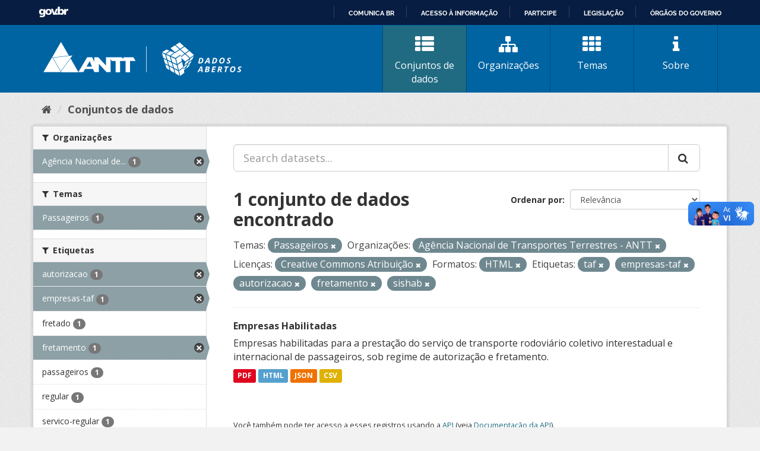

--- FILE ---
content_type: text/html; charset=utf-8
request_url: https://dados.antt.gov.br/fanstatic/vendor/:version:2019-07-31T12:35:57.51/:bundle:bootstrap/js/bootstrap.min.js;jed.min.js;moment-with-locales.js;select2/select2.min.js
body_size: 246
content:
<html><head><title>Request Rejected</title></head><body>The requested URL was rejected. Please consult with your administrator.<br><br>Your support ID is: 4431997516008714872<br><br><a href='javascript:history.back();'>[Go Back]</a></body></html>

--- FILE ---
content_type: text/html; charset=utf-8
request_url: https://dados.antt.gov.br/fanstatic/base/:version:2019-07-31T12:35:57.50/:bundle:plugins/jquery.inherit.min.js;plugins/jquery.proxy-all.min.js;plugins/jquery.url-helpers.min.js;plugins/jquery.date-helpers.min.js;plugins/jquery.slug.min.js;plugins/jquery.slug-preview.min.js;plugins/jquery.truncator.min.js;plugins/jquery.masonry.min.js;plugins/jquery.form-warning.min.js;plugins/jquery.images-loaded.min.js;sandbox.min.js;module.min.js;pubsub.min.js;client.min.js;notify.min.js;i18n.min.js;main.min.js;modules/select-switch.min.js;modules/slug-preview.min.js;modules/basic-form.min.js;modules/confirm-action.min.js;modules/api-info.min.js;modules/autocomplete.min.js;modules/custom-fields.min.js;modules/data-viewer.min.js;modules/table-selectable-rows.min.js;modules/resource-form.min.js;modules/resource-upload-field.min.js;modules/resource-reorder.min.js;modules/resource-view-reorder.min.js;modules/follow.min.js;modules/activity-stream.min.js;modules/dashboard.min.js;modules/resource-view-embed.min.js;view-filters.min.js;modules/resource-view-filters-form.min.js;modules/resource-view-filters.min.js;modules/table-toggle-more.min.js;modules/dataset-visibility.min.js;modules/media-grid.min.js;modules/image-upload.min.js;modules/followers-counter.min.js
body_size: 246
content:
<html><head><title>Request Rejected</title></head><body>The requested URL was rejected. Please consult with your administrator.<br><br>Your support ID is: 4431997516041950795<br><br><a href='javascript:history.back();'>[Go Back]</a></body></html>